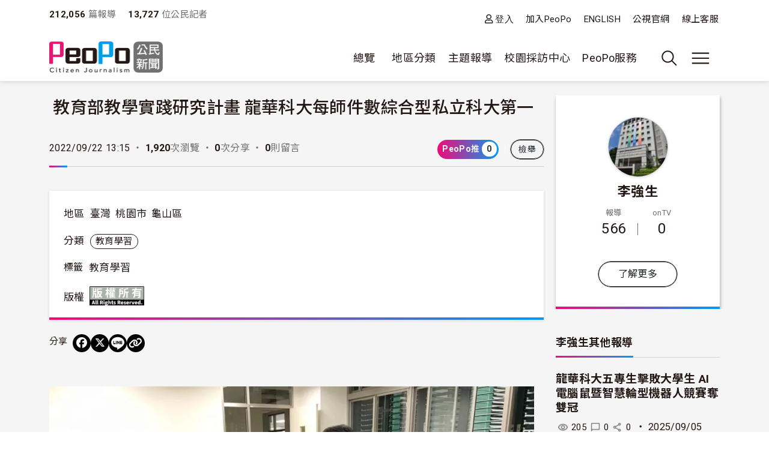

--- FILE ---
content_type: text/html; charset=UTF-8
request_url: https://www.peopo.org/news/600305
body_size: 88296
content:
<!DOCTYPE html>
<html lang="zh-hant" dir="ltr">
  <head>
    <meta charset="utf-8" />
<meta property="og:url" content="https://www.peopo.org/news/600305" />
<meta property="og:title" content="教育部教學實踐研究計畫  龍華科大每師件數綜合型私立科大第一" />
<meta property="og:type" content="article" />
<meta property="og:description" content=" 

為落實教學創新、強化學校培育人才任務，教育部自107年度起推動實施「大專校院教學實踐研究計畫」，龍華科技大學積極鼓勵教師申請教學實踐研究計畫，從107年度至111年度…" />
<meta property="og:image" content="https://www.peopo.org/files/public/styles/facebook_meta_image/public/images/27318/%E6%95%99%E9%83%A8%E6%95%99%E5%AD%B8%E5%AF%A6%E8%B8%90%E7%A0%94%E7%A9%B6%E8%A8%88%E7%95%AB%20%E9%BE%8D%E8%8F%AF%E7%A7%91%E5%A4%A7%E6%AF%8F%E5%B8%AB%E4%BB%B6%E6%95%B8%E7%B6%9C%E5%90%88%E5%9E%8B%E7%A7%81%E7%AB%8B%E7%A7%91%E5%A4%A7%E7%AC%AC%E4%B8%80-2.jpg?itok=__cPY9WZ" />
<meta property="og:image:width" content="600" />
<meta property="og:image:height" content="314" />
<meta name="Generator" content="Drupal 10 (https://www.drupal.org)" />
<meta name="MobileOptimized" content="width" />
<meta name="HandheldFriendly" content="true" />
<meta name="viewport" content="width=device-width, initial-scale=1, shrink-to-fit=no" />
<style>:root {
  --neticrm-color-crm-special-contribute-primary: #3f51b5;
  --neticrm-color-crm-special-contribute-info-link: #c4ccff;
}</style>
<meta http-equiv="x-ua-compatible" content="ie=edge" />
<link rel="icon" href="/files/public/favicon.png" type="image/png" />
<link rel="canonical" href="https://www.peopo.org/news/600305" />
<link rel="shortlink" href="https://www.peopo.org/node/600305" />

    <title>教育部教學實踐研究計畫  龍華科大每師件數綜合型私立科大第一 | PeoPo 公民新聞</title>
    <link rel="stylesheet" media="all" href="/modules/contrib/ajax_loader/css/throbber-general.css?t8y9vj" />
<link rel="stylesheet" media="all" href="/libraries/slick/slick/slick.css?t8y9vj" />
<link rel="stylesheet" media="all" href="/modules/contrib/slick/css/layout/slick.module.css?t8y9vj" />
<link rel="stylesheet" media="all" href="/core/assets/vendor/jquery.ui/themes/base/core.css?t8y9vj" />
<link rel="stylesheet" media="all" href="/core/assets/vendor/jquery.ui/themes/base/autocomplete.css?t8y9vj" />
<link rel="stylesheet" media="all" href="/core/assets/vendor/jquery.ui/themes/base/menu.css?t8y9vj" />
<link rel="stylesheet" media="all" href="/core/misc/components/progress.module.css?t8y9vj" />
<link rel="stylesheet" media="all" href="/core/misc/components/ajax-progress.module.css?t8y9vj" />
<link rel="stylesheet" media="all" href="/core/modules/system/css/components/align.module.css?t8y9vj" />
<link rel="stylesheet" media="all" href="/core/modules/system/css/components/fieldgroup.module.css?t8y9vj" />
<link rel="stylesheet" media="all" href="/core/modules/system/css/components/container-inline.module.css?t8y9vj" />
<link rel="stylesheet" media="all" href="/core/modules/system/css/components/clearfix.module.css?t8y9vj" />
<link rel="stylesheet" media="all" href="/core/modules/system/css/components/details.module.css?t8y9vj" />
<link rel="stylesheet" media="all" href="/core/modules/system/css/components/hidden.module.css?t8y9vj" />
<link rel="stylesheet" media="all" href="/core/modules/system/css/components/item-list.module.css?t8y9vj" />
<link rel="stylesheet" media="all" href="/core/modules/system/css/components/js.module.css?t8y9vj" />
<link rel="stylesheet" media="all" href="/core/modules/system/css/components/nowrap.module.css?t8y9vj" />
<link rel="stylesheet" media="all" href="/core/modules/system/css/components/position-container.module.css?t8y9vj" />
<link rel="stylesheet" media="all" href="/core/modules/system/css/components/reset-appearance.module.css?t8y9vj" />
<link rel="stylesheet" media="all" href="/core/modules/system/css/components/resize.module.css?t8y9vj" />
<link rel="stylesheet" media="all" href="/core/modules/system/css/components/system-status-counter.css?t8y9vj" />
<link rel="stylesheet" media="all" href="/core/modules/system/css/components/system-status-report-counters.css?t8y9vj" />
<link rel="stylesheet" media="all" href="/core/modules/system/css/components/system-status-report-general-info.css?t8y9vj" />
<link rel="stylesheet" media="all" href="/core/modules/system/css/components/tablesort.module.css?t8y9vj" />
<link rel="stylesheet" media="all" href="/core/misc/components/autocomplete-loading.module.css?t8y9vj" />
<link rel="stylesheet" media="all" href="/core/../themes/contrib/bootstrap_barrio/components/menu/menu.css?t8y9vj" />
<link rel="stylesheet" media="all" href="/core/modules/views/css/views.module.css?t8y9vj" />
<link rel="stylesheet" media="all" href="/modules/contrib/blazy/css/blazy.css?t8y9vj" />
<link rel="stylesheet" media="all" href="/modules/contrib/blazy/css/components/blazy.loading.css?t8y9vj" />
<link rel="stylesheet" media="all" href="/core/modules/filter/css/filter.caption.css?t8y9vj" />
<link rel="stylesheet" media="all" href="/core/modules/media/css/filter.caption.css?t8y9vj" />
<link rel="stylesheet" media="all" href="/modules/custom/peopo_video/assets/vendor/videojs/video-js.min.css?t8y9vj" />
<link rel="stylesheet" media="all" href="/modules/custom/peopo_video/css/peopo-video-formatter.css?t8y9vj" />
<link rel="stylesheet" media="all" href="/modules/contrib/netivism_share/css/netivism_share.css?t8y9vj" />
<link rel="stylesheet" media="all" href="/core/../themes/contrib/bootstrap_barrio/components/menu_main/menu_main.css?t8y9vj" />
<link rel="stylesheet" media="all" href="/core/../themes/contrib/bootstrap_barrio/components/menu_columns/menu_columns.css?t8y9vj" />
<link rel="stylesheet" media="all" href="/core/assets/vendor/jquery.ui/themes/base/theme.css?t8y9vj" />
<link rel="stylesheet" media="all" href="/libraries/slick/slick/slick-theme.css?t8y9vj" />
<link rel="stylesheet" media="all" href="/modules/contrib/ajax_loader/css/fading-circle.css?t8y9vj" />
<link rel="stylesheet" media="all" href="/modules/contrib/cacheflush/css/cacheflush.menu.css?t8y9vj" />
<link rel="stylesheet" media="all" href="/modules/custom/peopo_video/css/peopo-video-helper.css?t8y9vj" />
<link rel="stylesheet" media="all" href="/modules/contrib/extlink/css/extlink.css?t8y9vj" />
<link rel="stylesheet" media="all" href="/modules/contrib/slick/css/theme/slick.theme.css?t8y9vj" />
<link rel="stylesheet" media="all" href="/modules/contrib/slick/css/theme/slick.theme--default.css?t8y9vj" />
<link rel="stylesheet" media="all" href="/modules/contrib/flag/css/flag-link-ajax.css?t8y9vj" />
<link rel="stylesheet" media="all" href="/modules/contrib/netivism_share/assets/fontawesome/css/all.min.css?t8y9vj" />
<link rel="stylesheet" media="all" href="/modules/contrib/google_cse/css/google_cse.css?t8y9vj" />
<link rel="stylesheet" media="all" href="/modules/contrib/google_cse/css/no_watermark.css?t8y9vj" />
<link rel="stylesheet" media="all" href="/modules/contrib/better_exposed_filters/css/better_exposed_filters.css?t8y9vj" />
<link rel="stylesheet" media="all" href="/themes/contrib/bootstrap_barrio/css/components/variables.css?t8y9vj" />
<link rel="stylesheet" media="all" href="/themes/custom/theme_neticrm_base/libraries/bootstrap/dist/css/bootstrap.min.css?t8y9vj" />
<link rel="stylesheet" media="all" href="/themes/contrib/bootstrap_barrio/css/components/user.css?t8y9vj" />
<link rel="stylesheet" media="all" href="/themes/contrib/bootstrap_barrio/css/components/progress.css?t8y9vj" />
<link rel="stylesheet" media="all" href="/themes/contrib/bootstrap_barrio/css/components/affix.css?t8y9vj" />
<link rel="stylesheet" media="all" href="/themes/contrib/bootstrap_barrio/css/components/book.css?t8y9vj" />
<link rel="stylesheet" media="all" href="/themes/contrib/bootstrap_barrio/css/components/contextual.css?t8y9vj" />
<link rel="stylesheet" media="all" href="/themes/contrib/bootstrap_barrio/css/components/feed-icon.css?t8y9vj" />
<link rel="stylesheet" media="all" href="/themes/contrib/bootstrap_barrio/css/components/field.css?t8y9vj" />
<link rel="stylesheet" media="all" href="/themes/contrib/bootstrap_barrio/css/components/header.css?t8y9vj" />
<link rel="stylesheet" media="all" href="/themes/contrib/bootstrap_barrio/css/components/help.css?t8y9vj" />
<link rel="stylesheet" media="all" href="/themes/contrib/bootstrap_barrio/css/components/icons.css?t8y9vj" />
<link rel="stylesheet" media="all" href="/themes/contrib/bootstrap_barrio/css/components/image-button.css?t8y9vj" />
<link rel="stylesheet" media="all" href="/themes/contrib/bootstrap_barrio/css/components/item-list.css?t8y9vj" />
<link rel="stylesheet" media="all" href="/themes/contrib/bootstrap_barrio/css/components/list-group.css?t8y9vj" />
<link rel="stylesheet" media="all" href="/themes/contrib/bootstrap_barrio/css/components/media.css?t8y9vj" />
<link rel="stylesheet" media="all" href="/themes/contrib/bootstrap_barrio/css/components/page.css?t8y9vj" />
<link rel="stylesheet" media="all" href="/themes/contrib/bootstrap_barrio/css/components/search-form.css?t8y9vj" />
<link rel="stylesheet" media="all" href="/themes/contrib/bootstrap_barrio/css/components/shortcut.css?t8y9vj" />
<link rel="stylesheet" media="all" href="/themes/contrib/bootstrap_barrio/css/components/sidebar.css?t8y9vj" />
<link rel="stylesheet" media="all" href="/themes/contrib/bootstrap_barrio/css/components/site-footer.css?t8y9vj" />
<link rel="stylesheet" media="all" href="/themes/contrib/bootstrap_barrio/css/components/skip-link.css?t8y9vj" />
<link rel="stylesheet" media="all" href="/themes/contrib/bootstrap_barrio/css/components/table.css?t8y9vj" />
<link rel="stylesheet" media="all" href="/themes/contrib/bootstrap_barrio/css/components/tabledrag.css?t8y9vj" />
<link rel="stylesheet" media="all" href="/themes/contrib/bootstrap_barrio/css/components/tableselect.css?t8y9vj" />
<link rel="stylesheet" media="all" href="/themes/contrib/bootstrap_barrio/css/components/tablesort-indicator.css?t8y9vj" />
<link rel="stylesheet" media="all" href="/themes/contrib/bootstrap_barrio/css/components/ui.widget.css?t8y9vj" />
<link rel="stylesheet" media="all" href="/themes/contrib/bootstrap_barrio/css/components/tabs.css?t8y9vj" />
<link rel="stylesheet" media="all" href="/themes/contrib/bootstrap_barrio/css/components/toolbar.css?t8y9vj" />
<link rel="stylesheet" media="all" href="/themes/contrib/bootstrap_barrio/css/components/vertical-tabs.css?t8y9vj" />
<link rel="stylesheet" media="all" href="/themes/contrib/bootstrap_barrio/css/components/views.css?t8y9vj" />
<link rel="stylesheet" media="all" href="/themes/contrib/bootstrap_barrio/css/components/webform.css?t8y9vj" />
<link rel="stylesheet" media="all" href="/themes/contrib/bootstrap_barrio/css/components/ui-dialog.css?t8y9vj" />
<link rel="stylesheet" media="all" href="/themes/contrib/bootstrap_barrio/css/components/form.css?t8y9vj" />
<link rel="stylesheet" media="all" href="//use.fontawesome.com/releases/v5.13.0/css/all.css" />
<link rel="stylesheet" media="all" href="/themes/custom/theme_neticrm_base/css/override.css?t8y9vj" />
<link rel="stylesheet" media="all" href="/themes/custom/theme_neticrm_base/css/style.css?t8y9vj" />
<link rel="stylesheet" media="all" href="/themes/custom/peopo/css/custom.css?t8y9vj" />
<link rel="stylesheet" media="all" href="/themes/custom/peopo/css/custom_p.css?t8y9vj" />
<link rel="stylesheet" media="print" href="/themes/contrib/bootstrap_barrio/css/print.css?t8y9vj" />
<link rel="stylesheet" media="all" href="/files/public/css_editor/peopo.css?t8y9vj" />

    
    <!-- Google Tag Manager -->
    <script>(function(w,d,s,l,i){w[l]=w[l]||[];w[l].push({'gtm.start':
    new Date().getTime(),event:'gtm.js'});var f=d.getElementsByTagName(s)[0],
    j=d.createElement(s),dl=l!='dataLayer'?'&l='+l:'';j.async=true;j.src=
    'https://www.googletagmanager.com/gtm.js?id='+i+dl;f.parentNode.insertBefore(j,f);
    })(window,document,'script','dataLayer','GTM-NZ8FWX9');</script>
    <!-- End Google Tag Manager -->
  </head>
  <body class="peopo-video-helper layout-one-sidebar layout-sidebar-first page-node-600305 path-node node--type-post">
      <!-- Google Tag Manager (noscript) -->
    <noscript><iframe src="https://www.googletagmanager.com/ns.html?id=GTM-NZ8FWX9"
    height="0" width="0" style="display:none;visibility:hidden"></iframe></noscript>
    <!-- End Google Tag Manager (noscript) -->
    <a href="#main-content" class="visually-hidden-focusable">
      移至主內容
    </a>
    
      <div class="dialog-off-canvas-main-canvas" data-off-canvas-main-canvas>
    <div id="page-wrapper" class="page-wrapper">
  <div id="page" class="page">
    <header id="header" class="header" role="banner" aria-label="Site header">
      <div class="header-inner container">
                              <nav class="navbar" id="navbar-top">
            
                    <section class="d-flex justify-content-between region region-top-header">
    <div id="block-peopo-peopocustomheadercount" class="d-none d-lg-block block block-peopo-custom block-peopo-custom-header-count">
  <div class="block-inner">
    
        
          <div class="block-content content">
        <span class="fw-bold ">212,056</span><span class="text-grey"> 篇報導 </span><span class="fw-bold ms-3">13,727 </span><span class="text-grey"> 位公民記者</span> 
      </div>
      </div>
</div><nav role="navigation" aria-labelledby="block-peopo-dingbuxuandan-menu" id="block-peopo-dingbuxuandan" class="top-menu collapse collapse-show-md mt-2 block block-menu navigation menu--account">
            
  <h2 class="visually-hidden" id="block-peopo-dingbuxuandan-menu">頂部選單</h2>
  

        
              <ul class="clearfix nav flex-row" data-component-id="bootstrap_barrio:menu_columns">
                    <li class="nav-item">
                <a href="/user/login" class="far fa-user nav-link nav-link--user-login" data-drupal-link-system-path="user/login">登入</a>
              </li>
                <li class="nav-item">
                <a href="/user/register" class="nav-link nav-link--user-register" data-drupal-link-system-path="user/register">加入PeoPo</a>
              </li>
                <li class="nav-item">
                <a href="https://www.peopo.org/events/about/english/index.htm" class="nav-link nav-link-https--wwwpeopoorg-events-about-english-indexhtm">ENGLISH</a>
              </li>
                <li class="nav-item">
                <a href="https://www.pts.org.tw/" class="nav-link nav-link-https--wwwptsorgtw-">公視官網</a>
              </li>
                <li class="nav-item">
                <a href="/support" class="nav-link nav-link--support" data-drupal-link-system-path="node/794020">線上客服</a>
              </li>
        </ul>
  



  </nav>

  </section>



                        </nav>
                    <nav class="navbar navbar-expand-xl" id="navbar-main">
       
            <button class="d-md-none navbar-toggler navbar-toggler-right collapsed" type="button" data-bs-toggle="collapse" data-bs-target="#block-peopo-dingbuxuandan" aria-controls="block-peopo-dingbuxuandan" aria-expanded="false" aria-label="展開頂部選單">
              <span class="navbar-toggler-icon navbar-icon-user"></span>
            </button>
            
                                  <a id="site-logo" href="/" title="首頁" rel="home" class="site-logo navbar-brand">
      <img id="site-logo-img" src="/files/public/logo-peopo.png" alt="首頁" class="site-logo-img" />
    </a>
      

                              <button class="search-toggler navbar-toggler collapsed d-none d-lg-block" type="button" data-bs-toggle="collapse" data-bs-target="#FullMenu" aria-controls="FullMenu" aria-expanded="false"><span class="navbar-toggler-icon icon-search"></span></button>

                
                <button class="navbar-toggler navbar-toggler-left navbar-toggler-md-right collapsed" type="button" data-bs-toggle="collapse" data-bs-target="#FullMenu" aria-controls="FullMenu" aria-expanded="false" aria-label="展開主選單"><span class="navbar-toggler-icon"></span></button>
                <div class="collapse navbar-collapse justify-content-end" id="CollapsingNavbar">
                    <nav role="navigation" aria-labelledby="block-mainmenu-menu" id="block-mainmenu" class="block block-menu navigation menu--main">
            
  <h2 class="visually-hidden" id="block-mainmenu-menu">主導覽(展開)</h2>
  

        
              <ul class="clearfix nav navbar-nav" data-component-id="bootstrap_barrio:menu_main">
                    <li class="nav-item menu-item--expanded dropdown">
                          <a href="/list/post" class="nav-link dropdown-toggle nav-link--list-post" data-bs-toggle="dropdown" aria-expanded="false" aria-haspopup="true" data-drupal-link-system-path="list/post">總覽</a>
                        <ul class="dropdown-menu">
                    <li class="dropdown-item">
                          <a href="/list/post" class="nav-link--list-post" data-drupal-link-system-path="list/post">最新報導</a>
              </li>
                <li class="dropdown-item">
                          <a href="/list/post/hot-views/week" class="nav-link--list-post-hot-views-week" data-drupal-link-system-path="list/post/hot-views/week">最多瀏覽</a>
              </li>
                <li class="dropdown-item">
                          <a href="/list/post/hot-votes/week" class="nav-link--list-post-hot-votes-week" data-drupal-link-system-path="list/post/hot-votes/week">最多分享</a>
              </li>
                <li class="dropdown-item">
                          <a href="/list/post/ontv" class="nav-link--list-post-ontv" data-drupal-link-system-path="list/post/ontv">OnTV新聞</a>
              </li>
        </ul>
  
              </li>
                <li class="nav-item menu-item--expanded dropdown">
                          <span class="nav-link dropdown-toggle nav-link-" data-bs-toggle="dropdown" aria-expanded="false" aria-haspopup="true">地區分類</span>
                        <ul class="dropdown-menu">
                    <li class="dropdown-item">
                          <a href="https://www.peopo.org/topics/north" class="nav-link-https--wwwpeopoorg-topics-north">北部新聞</a>
              </li>
                <li class="dropdown-item">
                          <a href="https://www.peopo.org/topics/middle" class="nav-link-https--wwwpeopoorg-topics-middle"> 中部新聞</a>
              </li>
                <li class="dropdown-item">
                          <a href="https://www.peopo.org/topics/south" class="nav-link-https--wwwpeopoorg-topics-south"> 南部新聞</a>
              </li>
                <li class="dropdown-item">
                          <a href="https://www.peopo.org/topics/east" class="nav-link-https--wwwpeopoorg-topics-east"> 東部新聞</a>
              </li>
                <li class="dropdown-item">
                          <a href="https://www.peopo.org/topics/islands" class="nav-link-https--wwwpeopoorg-topics-islands">外島新聞</a>
              </li>
        </ul>
  
              </li>
                <li class="nav-topic nav-item menu-item--expanded dropdown">
                          <span class="nav-link dropdown-toggle nav-link-" data-bs-toggle="dropdown" aria-expanded="false" aria-haspopup="true">主題報導</span>
                        <ul class="dropdown-menu">
                    <li class="dropdown-item">
                          <a href="/topic/2" class="nav-link--topic-2" data-drupal-link-system-path="taxonomy/term/2">社會關懷</a>
              </li>
                <li class="dropdown-item">
                          <a href="/topic/3" class="nav-link--topic-3" data-drupal-link-system-path="taxonomy/term/3">生態環保</a>
              </li>
                <li class="dropdown-item">
                          <a href="/topic/4" class="nav-link--topic-4" data-drupal-link-system-path="taxonomy/term/4">文化古蹟</a>
              </li>
                <li class="dropdown-item">
                          <a href="/topic/5" class="nav-link--topic-5" data-drupal-link-system-path="taxonomy/term/5">社區改造</a>
              </li>
                <li class="dropdown-item">
                          <a href="/topic/6" class="nav-link--topic-6" data-drupal-link-system-path="taxonomy/term/6">教育學習</a>
              </li>
                <li class="dropdown-item">
                          <a href="/topic/7" class="nav-link--topic-7" data-drupal-link-system-path="taxonomy/term/7">農漁畜牧</a>
              </li>
                <li class="dropdown-item">
                          <a href="/topic/8" class="nav-link--topic-8" data-drupal-link-system-path="taxonomy/term/8">生活休閒</a>
              </li>
                <li class="dropdown-item">
                          <a href="/topic/9" class="nav-link--topic-9" data-drupal-link-system-path="taxonomy/term/9">媒體觀察</a>
              </li>
                <li class="dropdown-item">
                          <a href="/topic/10" class="nav-link--topic-10" data-drupal-link-system-path="taxonomy/term/10">運動科技</a>
              </li>
                <li class="dropdown-item">
                          <a href="/topic/11" class="nav-link--topic-11" data-drupal-link-system-path="taxonomy/term/11">政治經濟</a>
              </li>
        </ul>
  
              </li>
                <li class="nav-item">
                          <a href="https://www.peopo.org/topics/campus" class="nav-link nav-link-https--wwwpeopoorg-topics-campus">校園採訪中心</a>
              </li>
                <li class="nav-item menu-item--expanded dropdown">
                          <span class="nav-link dropdown-toggle nav-link-" data-bs-toggle="dropdown" aria-expanded="false" aria-haspopup="true">PeoPo服務</span>
                        <ul class="dropdown-menu">
                    <li class="dropdown-item">
                          <a href="https://www.peopo.org/events/2014Training/index.htm" class="nav-link-https--wwwpeopoorg-events-2014training-indexhtm">線上學堂</a>
              </li>
                <li class="dropdown-item">
                          <a href="/user/login" class="nav-link--user-login" data-drupal-link-system-path="user/login">登入</a>
              </li>
        </ul>
  
              </li>
        </ul>
  



  </nav>



              </div>
                           
                      </nav>
              </div>
      <div id="FullMenu" class="full-menu collapse">
          <div class="container">
            <div class="my-4">
              <div class="search-wrapper d-flex">
                <div class="search-type type-collapse">
                  <button class="btn active" data-target="#block-peopo-search">內文</button>
                  <button class="btn" data-target="#block-peopo-exposedformreporterspage-1">作者</button>
                  <button class="btn" data-target="#block-peopo-exposedformlist-pagepage-5">Tag</button>
                </div>
                
                                      <div class="navbar-form">
                        <section class="row region region-header-form">
    <div class="views-exposed-form bef-exposed-form block block-views block-views-exposed-filter-blocklist-page-page-5" data-drupal-selector="views-exposed-form-list-page-page-5" id="block-peopo-exposedformlist-pagepage-5">
  <div class="block-inner">
    
        
          <div class="block-content content">
        
<form action="/tag/all" method="get" id="views-exposed-form-list-page-page-5" accept-charset="UTF-8">
  





  <div class="form-item form-type-entity-autocomplete js-form-item js-form-type-entity-autocomplete js-form-item-field-tags-target-id form-item-field-tags-target-id mb-3">
          
                    <input data-drupal-selector="edit-field-tags-target-id" class="form-autocomplete form-control" data-autocomplete-path="/entity_reference_autocomplete/taxonomy_term/default/X33wRrSFQjN4PLh4YIdXJjcOVmVsM7dop7yRkmbCK_0" type="text" id="edit-field-tags-target-id" name="field_tags_target_id" value="" size="60" maxlength="128" placeholder="搜尋標籤" />

                      </div>
<div data-drupal-selector="edit-actions" class="form-actions js-form-wrapper form-wrapper mb-3" id="edit-actions"><input data-drupal-selector="edit-submit-list-page" type="submit" id="edit-submit-list-page" value="搜尋" class="button js-form-submit form-submit btn btn-primary form-control" />
</div>


</form>

      </div>
      </div>
</div><div class="views-exposed-form bef-exposed-form block block-views block-views-exposed-filter-blockreporters-page-1" data-drupal-selector="views-exposed-form-reporters-page-1" id="block-peopo-exposedformreporterspage-1">
  <div class="block-inner">
    
        
          <div class="block-content content">
        
<form action="/search/peopo" method="get" id="views-exposed-form-reporters-page-1" accept-charset="UTF-8">
  





  <div class="form-item form-type-entity-autocomplete js-form-item js-form-type-entity-autocomplete js-form-item-uid form-item-uid mb-3">
          
                    <input data-drupal-selector="edit-uid" class="form-autocomplete form-control" data-autocomplete-path="/entity_reference_autocomplete/user/default/QUpRu077q4qpDhLqKxrUhVIpSeao-ko3Q-bvTbBmAss" type="text" id="edit-uid" name="uid" value="" size="60" maxlength="128" placeholder="輸入作者名稱" />

                      </div>
<div data-drupal-selector="edit-actions" class="form-actions js-form-wrapper form-wrapper mb-3" id="edit-actions--2"><input data-drupal-selector="edit-submit-reporters" type="submit" id="edit-submit-reporters" value="搜尋" class="button js-form-submit form-submit btn btn-primary form-control" />
</div>


</form>

      </div>
      </div>
</div><div class="search-block-form google-cse block block-search block-search-form-block" data-drupal-selector="search-block-form" id="block-peopo-search" role="search">
  
    
    <div class="content container-inline">
        <div class="content container-inline">
      <form action="/search/cse" method="get" id="search-block-form" accept-charset="UTF-8" class="search-form search-block-form form-row">
  




        
  <div class="form-item form-type-search js-form-item js-form-type-search js-form-item-keys form-item-keys form-no-label mb-3">
          <label for="edit-keys" class="visually-hidden">搜尋</label>
                    <input title="輸入您想要搜尋的關鍵字。" data-drupal-selector="edit-keys" type="search" id="edit-keys" name="keys" value="" size="40" maxlength="128" class="form-search form-control" />

                      </div>
<div data-drupal-selector="edit-actions" class="form-actions js-form-wrapper form-wrapper mb-3" id="edit-actions"><input data-drupal-selector="edit-submit" type="submit" id="edit-submit" value="搜尋" class="button js-form-submit form-submit btn btn-primary form-control" />
</div>

</form>

    </div>
  
  </div>
</div>

  </section>

                    </div>
                  
              </div>
            </div>
              <section class="row region region-secondary-menu">
    <nav role="navigation" aria-labelledby="block-peopo-main-menu-menu" id="block-peopo-main-menu" class="expanded-menu block block-menu navigation menu--main">
            
  <h2 class="visually-hidden" id="block-peopo-main-menu-menu">主導覽</h2>
  

        
              <ul class="clearfix nav navbar-nav" data-component-id="bootstrap_barrio:menu_main">
                    <li class="nav-item menu-item--expanded dropdown">
                          <a href="/list/post" class="nav-link dropdown-toggle nav-link--list-post" data-bs-toggle="dropdown" aria-expanded="false" aria-haspopup="true" data-drupal-link-system-path="list/post">總覽</a>
                        <ul class="dropdown-menu">
                    <li class="dropdown-item">
                          <a href="/list/post" class="nav-link--list-post" data-drupal-link-system-path="list/post">最新報導</a>
              </li>
                <li class="dropdown-item">
                          <a href="/list/post/hot-views/week" class="nav-link--list-post-hot-views-week" data-drupal-link-system-path="list/post/hot-views/week">最多瀏覽</a>
              </li>
                <li class="dropdown-item">
                          <a href="/list/post/hot-votes/week" class="nav-link--list-post-hot-votes-week" data-drupal-link-system-path="list/post/hot-votes/week">最多分享</a>
              </li>
                <li class="dropdown-item">
                          <a href="/list/post/ontv" class="nav-link--list-post-ontv" data-drupal-link-system-path="list/post/ontv">OnTV新聞</a>
              </li>
        </ul>
  
              </li>
                <li class="nav-item menu-item--expanded dropdown">
                          <span class="nav-link dropdown-toggle nav-link-" data-bs-toggle="dropdown" aria-expanded="false" aria-haspopup="true">地區分類</span>
                        <ul class="dropdown-menu">
                    <li class="dropdown-item">
                          <a href="https://www.peopo.org/topics/north" class="nav-link-https--wwwpeopoorg-topics-north">北部新聞</a>
              </li>
                <li class="dropdown-item">
                          <a href="https://www.peopo.org/topics/middle" class="nav-link-https--wwwpeopoorg-topics-middle"> 中部新聞</a>
              </li>
                <li class="dropdown-item">
                          <a href="https://www.peopo.org/topics/south" class="nav-link-https--wwwpeopoorg-topics-south"> 南部新聞</a>
              </li>
                <li class="dropdown-item">
                          <a href="https://www.peopo.org/topics/east" class="nav-link-https--wwwpeopoorg-topics-east"> 東部新聞</a>
              </li>
                <li class="dropdown-item">
                          <a href="https://www.peopo.org/topics/islands" class="nav-link-https--wwwpeopoorg-topics-islands">外島新聞</a>
              </li>
        </ul>
  
              </li>
                <li class="nav-topic nav-item menu-item--expanded dropdown">
                          <span class="nav-link dropdown-toggle nav-link-" data-bs-toggle="dropdown" aria-expanded="false" aria-haspopup="true">主題報導</span>
                        <ul class="dropdown-menu">
                    <li class="dropdown-item">
                          <a href="/topic/2" class="nav-link--topic-2" data-drupal-link-system-path="taxonomy/term/2">社會關懷</a>
              </li>
                <li class="dropdown-item">
                          <a href="/topic/3" class="nav-link--topic-3" data-drupal-link-system-path="taxonomy/term/3">生態環保</a>
              </li>
                <li class="dropdown-item">
                          <a href="/topic/4" class="nav-link--topic-4" data-drupal-link-system-path="taxonomy/term/4">文化古蹟</a>
              </li>
                <li class="dropdown-item">
                          <a href="/topic/5" class="nav-link--topic-5" data-drupal-link-system-path="taxonomy/term/5">社區改造</a>
              </li>
                <li class="dropdown-item">
                          <a href="/topic/6" class="nav-link--topic-6" data-drupal-link-system-path="taxonomy/term/6">教育學習</a>
              </li>
                <li class="dropdown-item">
                          <a href="/topic/7" class="nav-link--topic-7" data-drupal-link-system-path="taxonomy/term/7">農漁畜牧</a>
              </li>
                <li class="dropdown-item">
                          <a href="/topic/8" class="nav-link--topic-8" data-drupal-link-system-path="taxonomy/term/8">生活休閒</a>
              </li>
                <li class="dropdown-item">
                          <a href="/topic/9" class="nav-link--topic-9" data-drupal-link-system-path="taxonomy/term/9">媒體觀察</a>
              </li>
                <li class="dropdown-item">
                          <a href="/topic/10" class="nav-link--topic-10" data-drupal-link-system-path="taxonomy/term/10">運動科技</a>
              </li>
                <li class="dropdown-item">
                          <a href="/topic/11" class="nav-link--topic-11" data-drupal-link-system-path="taxonomy/term/11">政治經濟</a>
              </li>
        </ul>
  
              </li>
                <li class="nav-item">
                          <a href="https://www.peopo.org/topics/campus" class="nav-link nav-link-https--wwwpeopoorg-topics-campus">校園採訪中心</a>
              </li>
                <li class="nav-item menu-item--expanded dropdown">
                          <span class="nav-link dropdown-toggle nav-link-" data-bs-toggle="dropdown" aria-expanded="false" aria-haspopup="true">PeoPo服務</span>
                        <ul class="dropdown-menu">
                    <li class="dropdown-item">
                          <a href="https://www.peopo.org/events/2014Training/index.htm" class="nav-link-https--wwwpeopoorg-events-2014training-indexhtm">線上學堂</a>
              </li>
                <li class="dropdown-item">
                          <a href="/user/login" class="nav-link--user-login" data-drupal-link-system-path="user/login">登入</a>
              </li>
        </ul>
  
              </li>
        </ul>
  



  </nav>

  </section>

            <div class="text-center pb-4">
              <button data-bs-target="#FullMenu" aria-controls="FullMenu" class="btn mb-3 close-menu" aria-label="Close" data-bs-toggle="collapse">關閉選單</button>
            </div>
          </div>
      </div>
    </header>
    <div class="content-wrapper">
          <div id="highlighted" class="highlighted-wrapper">
        <aside class="highlighted-inner container section clearfix" role="complementary">
          <section class="highlighted row">
            <div data-drupal-messages-fallback class="hidden"></div>


          </section>
        </aside>
      </div>
        
    
    <div id="main-wrapper" class="layout-main-wrapper clearfix">
              <div id="main" class="main container">
                    <div class="row row-offcanvas row-offcanvas-left clearfix">
              <main class="main-content col order-first" id="content" role="main">
                <section class="content-inner section">
                  <a id="main-content" tabindex="-1"></a>
                    <div id="block-peopo-content" class="block block-system block-system-main-block">
  <div class="block-inner">
    
        
          <div class="block-content content">
        
<article class="node node--type-post node--promoted node--view-mode-full clearfix">
  <header>
    <h1 class="title">
  <div class="views-element-container"><div class="ontv view view-node-field view-id-node_field view-display-id-block_4 js-view-dom-id-4ca17a04a0c9a5809d61de1ef25229d6fc60bd4112c45dc87c4638b858d86f1f">
<div class="view-inner">
  
    
      
  
          </div>
</div>
</div>

  <span class="field field--name-title field--type-string field--label-hidden">教育部教學實踐研究計畫  龍華科大每師件數綜合型私立科大第一</span>

  </h1>
      
        
          <div class="node__meta d-md-flex">
                                <span class="me-1">2022/09/22 13:15</span>
                <div class="views-element-container"><div class="node-count-wrapper view view-node-field view-id-node_field view-display-id-block_2 js-view-dom-id-cc8bc0274d88aa6be984153ff7a8b19e3ed4b5b0624c8a0c1f483f9d5ea3c6b4">
<div class="view-inner">
  
    
      
      <div class="view-content row">
          <div class="mb-2 mb-sm-0 entity-row views-row">
    <div class="entity-row-inner views-row-inner">
    <span class="text-grey d-none d-sm-inline"> ・ </span><span class="fw-bold">1,920</span><span class="text-grey">次瀏覽 ・ </span><span class="fw-bold">0</span><span class="text-grey">次分享 ・ </span><span class="fw-bold">0</span><span class="text-grey">則留言</span>
    </div>
  </div>

    </div>
  
          </div>
</div>
</div>

       <div class="flag-wrapper d-flex">
        <div class="vote-flag">
                    <span class="flag">PeoPo推 <span class="flag-count">0</span></span>
                  </div>

        <a href="/form/accuse?nid=600305" class="btn light-btn btn-xs">檢舉</a>

       </div>
        
      </div>
      </header>
  <div class="node-pre-content">
  
  <div class="field field--name-field-area-term field--type-entity-reference field--label-inline">
    <div class="field__label">地區</div>
          <div class='field__items'>
              <div class="field__item"><a href="/topic/81" hreflang="zh-hant">臺灣</a></div>
          <div class="field__item"><a href="/topic/113-0" hreflang="zh-hant">桃園市</a></div>
          <div class="field__item"><a href="/topic/211" hreflang="zh-hant">龜山區</a></div>
              </div>
      </div>

  
  <div class="field field--name-field-peopo-term field--type-entity-reference field--label-inline_overridden">
    <div class="field__label">分類</div>
          <div class='field__items'>
              <div class="field__item"><a href="/topic/6" hreflang="zh-hant">教育學習</a></div>
              </div>
      </div>

  
  <div class="field field--name-field-tags field--type-entity-reference field--label-inline">
    <div class="field__label">標籤</div>
          <div class='field__items'>
              <div class="field__item"><a href="/taxonomy/term/548" hreflang="zh-hant">教育學習</a></div>
              </div>
      </div>

  <div class="views-element-container"><div class="view view-node-field view-id-node_field view-display-id-block_1 js-view-dom-id-ddfa1443852b4e243d72684e53e59013947d5a56b31df748300defc8c7058375">
<div class="view-inner">
  
    
      
      <div class="view-content row">
          <div class="mb-2 mb-sm-0 entity-row views-row">
    <div class="entity-row-inner views-row-inner">
    <span class="field__label">版權</span><span class="license-logo"><a href="#">版權所有 All rights reserved.</a></span>
    </div>
  </div>

    </div>
  
          </div>
</div>
</div>


  </div>
  <div class="block block-netivism-share block-netivism-share-block">
  <div class="block-inner">
    
        
          <div class="block-content content">
        <div class="netivism-share-container">
  <span class="field-label text-sm me-2">分享</span>
  <ul class="netivism-share-list">
          <li class="netivism-share-item nsi-facebook">
        <button type="button" data-social-media="facebook" class="netivism-share-btn nsl-facebook" aria-label="分享到 Facebook">
          <i aria-hidden="true" class="netivism-share-icon fa-brands fa-facebook" title="分享到 Facebook"></i>
        </button>
      </li>
          <li class="netivism-share-item nsi-x-twitter">
        <button type="button" data-social-media="x_twitter" class="netivism-share-btn nsl-x-twitter" aria-label="Share on X (Twitter)">
          <i aria-hidden="true" class="netivism-share-icon fa-brands fa-x-twitter" title="Share on X (Twitter)"></i>
        </button>
      </li>
          <li class="netivism-share-item nsi-line">
        <button type="button" data-social-media="line" class="netivism-share-btn nsl-line" aria-label="Share on LINE">
          <i aria-hidden="true" class="netivism-share-icon fa-brands fa-line" title="Share on LINE"></i>
        </button>
      </li>
          <li class="netivism-share-item nsi-webpage-link">
        <button type="button" data-social-media="webpage_link" class="netivism-share-btn nsl-webpage-link" aria-label="Copy Web Page URL">
          <i aria-hidden="true" class="netivism-share-icon fa-solid fa-link" title="Copy Web Page URL"></i>
        </button>
      </li>
      </ul>
</div>


      </div>
      </div>
</div>


  <div class="node__content clearfix">
    
            <div class="clearfix text-formatted field field--name-body field--type-text-with-summary field--label-hidden field__item"><p><div>
  
  
  <div class="field field--name-field-media-image field--type-image field--label-visually_hidden">
    <div class="field__label visually-hidden">照片</div>
          <div class="field__items">
              <div class="field__item">  <img loading="lazy" src="/files/public/styles/wide/public/images/27318/%E6%95%99%E9%83%A8%E6%95%99%E5%AD%B8%E5%AF%A6%E8%B8%90%E7%A0%94%E7%A9%B6%E8%A8%88%E7%95%AB%20%E9%BE%8D%E8%8F%AF%E7%A7%91%E5%A4%A7%E6%AF%8F%E5%B8%AB%E4%BB%B6%E6%95%B8%E7%B6%9C%E5%90%88%E5%9E%8B%E7%A7%81%E7%AB%8B%E7%A7%91%E5%A4%A7%E7%AC%AC%E4%B8%80-2.jpg.webp?itok=SMIL8IsB" alt class="image-style-wide">


</div>
              </div>
      </div>

</div>
</p>
<p>為落實教學創新、強化學校培育人才任務，教育部自107年度起推動實施「大專校院教學實踐研究計畫」，龍華科技大學積極鼓勵教師申請教學實踐研究計畫，從107年度至111年度，獲教育部補助共計88件，平均每師獲得補助件數為全國私立科大第二、全國綜合型私立科大第一，顯見該校在教學、研究及實作技能上相輔相成，質量均優，整體表現非常優異。<br>
	&nbsp;&nbsp;&nbsp;<br>
	教育部推動「教學實踐研究計畫」，是以經費直接補助個別教師進行課程教學研究，協助教師透過適當的研究方法及評量工具進行檢證，落實大學教學創新暨強化學校培育人才目標。<br>
	&nbsp;&nbsp;&nbsp;<br>
	龍華科大校長葛自祥表示，為使人才培育符合產業需求，學校除積極推動教師赴公、民營機構研習服務，強化教師與產業緊密鏈結外，更鼓勵教師申請教學實踐研究計畫，並陸續推行多項教學創新措施，例如特色教學教法、情境式教材製作、翻轉教室教學教法，以及推動科技融入教學等，強化教師教學知能，以激發學生學習動機，提升學生的學習成效。<br>
	&nbsp;&nbsp;&nbsp;<br>
	葛校長指出，龍華科大執行高教深耕計畫，在教學創新面向之策略及作為方面，包含建置無邊界校園環境，營造處處皆教室，時時可學習之雲端校園、開設專題導向跨領域學程專班，培養跨領域人才、推動創新創意創業（三創）教育，提升學生創意創業能力、強化學生專業職能認證，提升就業競爭力，以及強化教師教學實踐研究，提升創新教學能力。而在多項全校性計畫積極落實推動下，在教學創新及品保機制上，已奠定良好基礎，學生的學習表現已有顯著成效。</p>
<p><div>
  
  
  <div class="field field--name-field-media-image field--type-image field--label-visually_hidden">
    <div class="field__label visually-hidden">照片</div>
          <div class="field__items">
              <div class="field__item">  <img loading="lazy" src="/files/public/styles/wide/public/images/27318/%E6%95%99%E9%83%A8%E6%95%99%E5%AD%B8%E5%AF%A6%E8%B8%90%E7%A0%94%E7%A9%B6%E8%A8%88%E7%95%AB%20%E9%BE%8D%E8%8F%AF%E7%A7%91%E5%A4%A7%E6%AF%8F%E5%B8%AB%E4%BB%B6%E6%95%B8%E7%B6%9C%E5%90%88%E5%9E%8B%E7%A7%81%E7%AB%8B%E7%A7%91%E5%A4%A7%E7%AC%AC%E4%B8%80-3.jpg.webp?itok=8T4nqaE0" alt class="image-style-wide">


</div>
              </div>
      </div>

</div>
</p><p>
	&nbsp;&nbsp;&nbsp;<br>
	龍華科大自107年度起推動教學實踐研究計畫成果輝煌，連年締造佳績。因此，學校在教師多元升等制度中，已有多位教師以教學實務成果升等，106至110學年度，教師以教學實務成果升等，已占所有升等教師的36%，績效優異。<br>
	&nbsp;&nbsp;&nbsp;<br>
	其中，資訊網路工程系陳永輝教授已連續三年獲選教學實踐計畫，他以創客（Arduino）模組程式設計，訓練非資訊相關科系學生學習程式設計，並鼓勵學生參與APP程式設計實作競賽，激發他們跨領域與創新創意思維能力，提高學習興趣，進而提升學習成效。<br>
	&nbsp;&nbsp;&nbsp;<br>
	同樣連三年獲得教學實踐計畫的觀光休閒系趙茂林助理教授，則是藉由程式設計概論課程的實踐，除了讓學生能透過課程，掌握住APP製作操作要點外，更重要的是將以「人」為核心的設計思考理念，帶入他們的實作當中。</p>
<p><div>
  
  
  <div class="field field--name-field-media-image field--type-image field--label-visually_hidden">
    <div class="field__label visually-hidden">照片</div>
          <div class="field__items">
              <div class="field__item">  <img loading="lazy" src="/files/public/styles/wide/public/images/27318/%E6%95%99%E9%83%A8%E6%95%99%E5%AD%B8%E5%AF%A6%E8%B8%90%E7%A0%94%E7%A9%B6%E8%A8%88%E7%95%AB%20%E9%BE%8D%E8%8F%AF%E7%A7%91%E5%A4%A7%E6%AF%8F%E5%B8%AB%E4%BB%B6%E6%95%B8%E7%B6%9C%E5%90%88%E5%9E%8B%E7%A7%81%E7%AB%8B%E7%A7%91%E5%A4%A7%E7%AC%AC%E4%B8%80-1.jpg.webp?itok=ew4G0ie_" alt class="image-style-wide">


</div>
              </div>
      </div>

</div>
</p><p>
	&nbsp;&nbsp;&nbsp;<br>
	趙茂林說，教學實施以來，學生除了能說明自身所設計APP的特色及功能，也能認識到所開發APP的不足，但仍嘗試構思並提供APP功能加強版更加全面的規劃。相對地，也實現了教師欲透過課程，帶領學生「將人的需要轉換成一個個完善出實際成（商）品的故事，讓同學在『有感』後，再著手進行開發APP程式」的願望。<br>
	&nbsp;&nbsp;&nbsp;<br>
	四次獲選教學實踐計畫的觀休系鍾涓涓副教授則認為，平日在教學中常感受到，除教學本身外，尚有許多主客觀因素會影響教學成效，例如學生學習動機低落，未能真正理解學習樂趣與就讀大學的意義為何？這也是許多老師共同的感慨。而她藉由教育部教學實踐計畫，讓教師得以改善教學現場解決問題，提升學生學習動機，對於課程理論與實務應用方式，以及改善教學品質都有大幅度提升，學生滿意度提高了不少。她在計畫中並鼓勵學生踴躍參加競賽，不僅獲得廣泛迴響，而學生參賽獲得佳績，更是對教學成果最好的肯定。</p>
</div>
      
  </div>
  </article>
<div class="views-element-container"><div class="mt-4 mb-3 view view-list-page view-id-list_page view-display-id-block_1 js-view-dom-id-baf2a84b098378d2c3365b484c528da6b5238f09e58b88679456186608a87010">
<div class="view-inner">
  
    
      <div class="view-header">
      <hr />
<h2 class="block-title mt-4">你可能也會喜歡</h2>
    </div>
      
      <div class="view-content row">
          <div class="col-md-4 col-sm-6 col-12 mt-2 entity-row views-row">
    <div class="entity-row-inner views-row-inner">
    <div class="views-field views-field-field-img-status"><div class="field-content">
  <a href="/news/454104"><img class="image-style-list" loading="lazy" src="/files/public/styles/list/public/video/img2/1318173/thumbnail-1318173_0001.jpg?itok=FHaZNTvm" width="430" height="240" alt="" />

</a>
 </div></div><div class="views-field views-field-title"><span class="field-content"><div class="d-flex">
    <div class="avatar">
          <a href="/yiming"><img loading="lazy" src="/files/public/styles/avatar_medium/public/pictures/picture-22703-1543890717.jpg?itok=4nEqXEk4" width="48" height="48" alt="" class="image-style-avatar-medium" />

</a>

    </div>
    <div>
        <h3><a href="/news/454104" hreflang="zh-hant">(一路郵您) 愛心活動</a> </h3>
        <span class="username text-small"><a title="檢視使用者資訊。" href="/yiming" class="username">李李</a> </span>
        <div class="text-grey text-small"><time datetime="2020-04-30T20:16:21+08:00" title="星期四, 四月 30, 2020 - 20:16" class="datetime">2020/04/30 20:16</time>
</div>
               <span class="views-field-totalcount">2,067</span>
        <span class="views-field-comment-count">0</span>
        <span class="views-field-total-virality">4</span>
    </div>
</div>
</span></div>
    </div>
  </div>
    <div class="col-md-4 col-sm-6 col-12 mt-2 entity-row views-row">
    <div class="entity-row-inner views-row-inner">
    <div class="views-field views-field-field-img-status"><div class="field-content">
  <a href="/news/429817"><img class="image-style-list" loading="lazy" src="/files/public/styles/list/public/video/img2/1224793/thumbnail-1224793_0001.jpg?itok=Zi-6c771" width="430" height="240" alt="" />

</a>
 </div></div><div class="views-field views-field-title"><span class="field-content"><div class="d-flex">
    <div class="avatar">
          <a href="/bbuaaa"><img loading="lazy" src="/files/public/styles/avatar_medium/public/pictures/picture-1489-1655621965.jpg?itok=0uXOylgZ" width="48" height="48" class="image-style-avatar-medium" />

</a>

    </div>
    <div>
        <h3><a href="/news/429817" hreflang="zh-hant">南港社區大推動小田園教育體驗活動</a> </h3>
        <span class="username text-small"><a title="檢視使用者資訊。" href="/bbuaaa" class="username">卿卿</a> </span>
        <div class="text-grey text-small"><time datetime="2019-11-05T14:26:14+08:00" title="星期二, 十一月 5, 2019 - 14:26" class="datetime">2019/11/05 14:26</time>
</div>
               <span class="views-field-totalcount">2,576</span>
        <span class="views-field-comment-count">0</span>
        <span class="views-field-total-virality">2</span>
    </div>
</div>
</span></div>
    </div>
  </div>
    <div class="col-md-4 col-sm-6 col-12 mt-2 entity-row views-row">
    <div class="entity-row-inner views-row-inner">
    <div class="views-field views-field-field-img-status"><div class="field-content"><span class="video-duration">▶︎ 02:12</span>
  <a href="/news/834181"><img class="image-style-list" loading="lazy" src="/files/public/styles/list/public/video/thumbnail/u22703/thumbnail_3183751_3.jpg?itok=OkPpPu27" width="430" height="240" alt="" />

</a>
 </div></div><div class="views-field views-field-title"><span class="field-content"><div class="d-flex">
    <div class="avatar">
          <a href="/yiming"><img loading="lazy" src="/files/public/styles/avatar_medium/public/pictures/picture-22703-1543890717.jpg?itok=4nEqXEk4" width="48" height="48" alt="" class="image-style-avatar-medium" />

</a>

    </div>
    <div>
        <h3><a href="/news/834181" hreflang="zh-hant">冬日田園勝景 葉老師邀友共享油菜花香</a> </h3>
        <span class="username text-small"><a title="檢視使用者資訊。" href="/yiming" class="username">李李</a> </span>
        <div class="text-grey text-small"><time datetime="2026-01-09T18:15:00+08:00" title="星期五, 一月 9, 2026 - 18:15" class="datetime">2026/01/09 18:15</time>
</div>
               <span class="views-field-totalcount">99</span>
        <span class="views-field-comment-count">0</span>
        <span class="views-field-total-virality">0</span>
    </div>
</div>
</span></div>
    </div>
  </div>

    </div>
  
          </div>
</div>
</div>


<div class="commentTab-wrapper d-flex justify-content-between mb-4">
  <ul class="nav nav-tabs" id="commentTab" role="tablist">
    <li class="nav-item" role="presentation">
      <button class="nav-link active" id="fb-comment-tab" data-bs-toggle="tab" data-bs-target="#fb-comment-pane" type="button" role="tab" aria-controls="fb-comment-pane" aria-selected="false">Facebook<span class="d-none d-sm-inline">留言</span></button>
    </li>
    <li class="nav-item" role="presentation">
      <button class="nav-link " id="comment-tab" data-bs-toggle="tab" data-bs-target="#comment-pane" type="button" role="tab" aria-controls="comment-pane" aria-selected="true">PeoPo<span class="d-none d-sm-inline">討論區</span></button>
    </li>

  </ul>
  <div class="post-rules d-flex align-items-center fs-6"><span class="d-none d-sm-inline">發言應遵守</span><a href="#comment-rule" data-bs-toggle="collapse" role="button">發言規則</a></div>
  <div id="comment-rule" class="collapse">
  <button class="navbar-toggler navbar-toggler-right" type="button" data-bs-toggle="collapse" data-bs-target="#comment-rule" aria-controls="comment-rule" aria-expanded="true" aria-label="Toggle navigation"><span class="navbar-toggler-icon"></span></button>
  <p>回應文章建議規則：</p>
    <ul>
      <li>文章屬於開放討論空間，回應文章的議題與內容不代表本站的立場</li>
      <li>於明知不實或過度謾罵之言論，本站及文章撰寫者保留刪除權</li>
      <li>請勿留下身份證字號、住址等個人隱私資料，以免遭人盜用，本站不負管理之責</li>
      <li>回應禁止使用HTML語法</li>
    </ul>
  </div>
</div>
<div class="tab-content" id="commentTabContent">


  <div class="tab-pane fade show active" id="fb-comment-pane" role="tabpanel" aria-labelledby="fb-comment-tab" tabindex="0">
      <div id="fb-root"></div>
      <script async defer crossorigin="anonymous" src="https://connect.facebook.net/zh_TW/sdk.js#xfbml=1&version=v21.0&appId=372645996144604"></script>
      <div class="fb-comments" data-href="https://www.peopo.org/news/600305" data-width="100%" data-numposts="5"></div>
  </div>
  <div class="tab-pane fade" id="comment-pane" role="tabpanel" aria-labelledby="comment-tab" tabindex="0">
    <p class="my-3 text-center">公民記者留言請先<a href="/user/login" class="link-blue">登入</a></p>
    <section class="field field--name-comment-node-post field--type-comment field--label-hidden comment-wrapper">
  
  

</section>

  </div>

</div>
<div class="mt-3 d-flex justify-content-center mb-4">

  <a href="/list/post" class="btn btn-solid btn-large">返回列表頁</a>
</div>

      </div>
      </div>
</div>

                </section>
              </main>
                          <div class="sidebar_first sidebar col-md-3" id="sidebar_first">
                <aside class="sidebar_first-inner section" role="complementary">
                    <div class="views-element-container block block-views block-views-blocknode-field-block-3" id="block-views-block-node-field-block-3">
  <div class="block-inner">
    
        
          <div class="block-content content">
        <div><div class="user-cards mb-4 view view-node-field view-id-node_field view-display-id-block_3 js-view-dom-id-77854e124956602710167a6eb7449c279282fa0c4b455a1addb416fa63ab7d0e">
<div class="view-inner">
  
    
      
      <div class="view-content row">
          <div class="col-12 entity-row views-row">
    <div class="entity-row-inner views-row-inner">
    <div class="views-field views-field-user-picture"><div class="field-content avatar">  <a href="/lcs222"><img loading="lazy" src="/files/public/styles/thumbnail_retina/public/pictures/picture-27318-1602120800.jpg?itok=NOAr6UiE" width="100" height="100" class="image-style-thumbnail-retina" />

</a>
</div></div><h3><a title="檢視使用者資訊。" href="/lcs222" class="username">李強生</a></h3><div class="amount-wrapper"><div class="d-inline-block view view-peopo-user view-id-peopo_user view-display-id-block_1 js-view-dom-id-d25c0a0279d7dbbe29e2d0a237346ce579e28511ee7e646a839aa2ef1600bd08">
<div class="view-inner">
  
    
      <div class="view-header">
      <span class="text-xs text-grey">報導</span>
<div class="fs-4">566</div>
    </div>
      
      <div class="view-content row">
      
    </div>
  
          </div>
</div>
<div class="d-inline-block view view-peopo-user view-id-peopo_user view-display-id-block_2 js-view-dom-id-d1d6fc03a98fdf219d59f7816c69d76acb231dac362c9c98f394fb8e16942f28">
<div class="view-inner">
  
    
      <div class="view-header">
      <span class="text-xs text-grey">onTV</span>
<div class="fs-4">0</div>
    </div>
      
      <div class="view-content row">
      
    </div>
  
          </div>
</div>
</div>
<div class="d-flex justify-content-around mt-4 w-100"><a href="/user/27318" class="btn light-btn">了解更多</a></div>
    </div>
  </div>

    </div>
  
          </div>
</div>
</div>

      </div>
      </div>
</div><div class="views-element-container block block-views block-views-blocknews-title-list-block-6" id="block-views-block-news-title-list-block-6">
  <div class="block-inner">
    
          <h2 class="block-title"><span><a title="檢視使用者資訊。" href="/lcs222" class="username">李強生</a>其他報導</span></h2>
        
          <div class="block-content content">
        <div><div class="node-title-block view view-news-title-list view-id-news_title_list view-display-id-block_6 js-view-dom-id-04fb738d06ab9ab088dd782bfc10fbf9ac71b42d3f97801c3e97928dbc7553c7">
<div class="view-inner">
  
    
      
      <div class="view-content row">
          <div class="col-12 entity-row views-row">
    <div class="entity-row-inner views-row-inner">
    <div class="views-field views-field-title"><div class="field-content mb-2"><a href="/news/819896" hreflang="zh-hant">龍華科大五專生擊敗大學生 AI電腦鼠暨智慧輪型機器人競賽奪雙冠</a></div></div><span class="views-field views-field-totalcount"><span class="field-content">205</span></span><span class="views-field views-field-comment-count"><span class="field-content">0</span></span><span class="views-field views-field-total-virality"><span class="field-content">0</span></span><span class="views-field views-field-created"><span class="field-content"><span class="texy-grey"> ・ <time datetime="2025-09-05T10:57:49+08:00" title="星期五, 九月 5, 2025 - 10:57" class="datetime">2025/09/05</time>
 </span></span></span>
    </div>
  </div>
    <div class="col-12 entity-row views-row">
    <div class="entity-row-inner views-row-inner">
    <div class="views-field views-field-title"><div class="field-content mb-2"><a href="/news/819483" hreflang="zh-hant">龍華師生參訪竹監、空軍基地 體認毒品危害與全民國防重要性</a></div></div><span class="views-field views-field-totalcount"><span class="field-content">63</span></span><span class="views-field views-field-comment-count"><span class="field-content">0</span></span><span class="views-field views-field-total-virality"><span class="field-content">0</span></span><span class="views-field views-field-created"><span class="field-content"><span class="texy-grey"> ・ <time datetime="2025-09-01T07:07:14+08:00" title="星期一, 九月 1, 2025 - 07:07" class="datetime">2025/09/01</time>
 </span></span></span>
    </div>
  </div>
    <div class="col-12 entity-row views-row">
    <div class="entity-row-inner views-row-inner">
    <div class="views-field views-field-title"><div class="field-content mb-2"><a href="/news/818624" hreflang="zh-hant">龍華科大啟動綠幕光影任務 帶領特教勇士穿梭夢想旅程</a></div></div><span class="views-field views-field-totalcount"><span class="field-content">67</span></span><span class="views-field views-field-comment-count"><span class="field-content">0</span></span><span class="views-field views-field-total-virality"><span class="field-content">0</span></span><span class="views-field views-field-created"><span class="field-content"><span class="texy-grey"> ・ <time datetime="2025-08-22T09:42:10+08:00" title="星期五, 八月 22, 2025 - 09:42" class="datetime">2025/08/22</time>
 </span></span></span>
    </div>
  </div>

    </div>
  
          </div>
</div>
</div>

      </div>
      </div>
</div><div class="views-element-container block block-views block-views-blockquangao-block-1" id="block-views-block-quangao-block-1">
  <div class="block-inner">
    
          <h2 class="block-title"><span>活動專區</span></h2>
        
          <div class="block-content content">
        <div><div class="ad card-slick view--blazy view view-quangao view-id-quangao view-display-id-block_1 js-view-dom-id-3a3115938c62069bb8c6a691caa56fe24734995ca8a32f09f5599d19c14c4409">
<div class="view-inner">
  
    
      
      <div class="view-content row">
      <div class="slick blazy slick--view slick--view--quangao slick--view--quangao--block-1 slick--view--quangao-block-block-1 unslick slick--skin--default slick--optionset--ad-slider-sidebar slick--less" data-blazy="">  <div class="slick__slide slide slide--0"><div class="views-field views-field-field-guangao"><div class="field-content"><a href="https://www.peopo.org/events/try2026/">  <img loading="lazy" src="/files/public/styles/ad/public/guangao/630_2.jpg?itok=i925l6JZ" width="315" height="126" alt="" class="image-style-ad" />


</a></div></div><div><h3><a href="https://www.peopo.org/events/try2026/">2026Try拍+</a></h3></div></div>
</div>

    </div>
  
          </div>
</div>
</div>

      </div>
      </div>
</div><div class="views-element-container block block-views block-views-blocknews-title-list-block-7" id="block-views-block-news-title-list-block-7">
  <div class="block-inner">
    
          <h2 class="block-title"><span>PeoPo推薦</span></h2>
        
          <div class="block-content content">
        <div><div class="node-title-block view view-news-title-list view-id-news_title_list view-display-id-block_7 js-view-dom-id-b82305546e741f6e117cde3ec2e41527b68ddfa7b8874d268850c80c0b394750">
<div class="view-inner">
  
    
      
      <div class="view-content row">
          <div class="entity-row views-row">
    <div class="entity-row-inner views-row-inner">
    <div class="views-field views-field-title"><h3 class="field-content"><a href="/news/835157" hreflang="zh-hant">在有愛的地方-他們就能發光</a></h3></div><span><div class="avatar me-2">  <a href="/songyixuan"><img loading="lazy" src="/files/public/styles/avatar/public/pictures/IMG_5050.jpeg?itok=mFGqth-6" width="24" height="24" alt="" class="image-style-avatar" />

</a>
</div></span><span class="views-field views-field-name"><span class="field-content username"><a title="檢視使用者資訊。" href="/songyixuan" class="username">宋誼瑄</a></span></span><span class="text-grey text-small"> ・ </span><span class="views-field views-field-totalcount"><span class="field-content">150</span></span>
    </div>
  </div>
    <div class="entity-row views-row">
    <div class="entity-row-inner views-row-inner">
    <div class="views-field views-field-title"><h3 class="field-content"><a href="/news/832800" hreflang="zh-hant">銀髮族上場 電競玩出新世代</a></h3></div><span><div class="avatar me-2">  <a href="/tkumc"><img loading="lazy" src="/files/public/styles/avatar/public/pictures/picture-4128-1521094012.jpg?itok=7jt83ncM" width="24" height="24" class="image-style-avatar" />

</a>
</div></span><span class="views-field views-field-name"><span class="field-content username"><a title="檢視使用者資訊。" href="/tkumc" class="username">淡江大傳</a></span></span><span class="text-grey text-small"> ・ </span><span class="views-field views-field-totalcount"><span class="field-content">117</span></span>
    </div>
  </div>
    <div class="entity-row views-row">
    <div class="entity-row-inner views-row-inner">
    <div class="views-field views-field-title"><h3 class="field-content"><a href="/news/835119" hreflang="zh-hant">減少紛爭　手足特留分修法研議中</a></h3></div><span><div class="avatar me-2">  <a href="/enews"><img loading="lazy" src="/files/public/styles/avatar/public/pictures/picture-1968-1514199712.jpg?itok=PTOoGcFl" width="24" height="24" class="image-style-avatar" />

</a>
</div></span><span class="views-field views-field-name"><span class="field-content username"><a title="檢視使用者資訊。" href="/enews" class="username">中正E報</a></span></span><span class="text-grey text-small"> ・ </span><span class="views-field views-field-totalcount"><span class="field-content">162</span></span>
    </div>
  </div>
    <div class="entity-row views-row">
    <div class="entity-row-inner views-row-inner">
    <div class="views-field views-field-title"><h3 class="field-content"><a href="/news/835050" hreflang="zh-hant">鸕鶿舞影數量銳減  基隆河岸浮現生態警訊</a></h3></div><span><div class="avatar me-2">  <a href="/best598"><img loading="lazy" src="/files/public/styles/avatar/public/pictures/picture-19237-1461995464.jpg?itok=LejYAt6B" width="24" height="24" alt="" class="image-style-avatar" />

</a>
</div></span><span class="views-field views-field-name"><span class="field-content username"><a title="檢視使用者資訊。" href="/best598" class="username">貝思特</a></span></span><span class="text-grey text-small"> ・ </span><span class="views-field views-field-totalcount"><span class="field-content">255</span></span>
    </div>
  </div>
    <div class="entity-row views-row">
    <div class="entity-row-inner views-row-inner">
    <div class="views-field views-field-title"><h3 class="field-content"><a href="/news/830896" hreflang="zh-hant">廢酒瓶變淨水神器 泳將打造泳池長效濾</a></h3></div><span><div class="avatar me-2">  <a href="/newstory"><img loading="lazy" src="/files/public/styles/avatar/public/pictures/vitatw.png?itok=7yz9Wp5E" width="24" height="24" alt="" class="image-style-avatar" />

</a>
</div></span><span class="views-field views-field-name"><span class="field-content username"><a title="檢視使用者資訊。" href="/newstory" class="username">輔大生命力新聞</a></span></span><span class="text-grey text-small"> ・ </span><span class="views-field views-field-totalcount"><span class="field-content">107</span></span>
    </div>
  </div>
    <div class="entity-row views-row">
    <div class="entity-row-inner views-row-inner">
    <div class="views-field views-field-title"><h3 class="field-content"><a href="/news/835010" hreflang="zh-hant">總爺老夫子的琴聲歲月</a></h3></div><span><div class="avatar me-2">  <a href="/kobashi18"><img loading="lazy" src="/files/public/styles/avatar/public/pictures/picture-28533-1673093164.png?itok=1oeJR5lT" width="24" height="24" class="image-style-avatar" />

</a>
</div></span><span class="views-field views-field-name"><span class="field-content username"><a title="檢視使用者資訊。" href="/kobashi18" class="username">小喬流水</a></span></span><span class="text-grey text-small"> ・ </span><span class="views-field views-field-totalcount"><span class="field-content">276</span></span>
    </div>
  </div>
    <div class="entity-row views-row">
    <div class="entity-row-inner views-row-inner">
    <div class="views-field views-field-title"><h3 class="field-content"><a href="/news/830459" hreflang="zh-hant">從陶都到觀光重頭 鶯歌老街百年變化</a></h3></div><span><div class="avatar me-2">  <a href="/pccujou"><img loading="lazy" src="/files/public/styles/avatar/public/buddy_icon/new_1888.jpg?itok=VStrIrRF" width="24" height="24" class="image-style-avatar" />

</a>
</div></span><span class="views-field views-field-name"><span class="field-content username"><a title="檢視使用者資訊。" href="/pccujou" class="username">文化新聞台</a></span></span><span class="text-grey text-small"> ・ </span><span class="views-field views-field-totalcount"><span class="field-content">113</span></span>
    </div>
  </div>

    </div>
  
          </div>
</div>
</div>

      </div>
      </div>
</div>

                </aside>
              </div>
                                  </div>
        </div>
          </div>
            </div>
    <footer id="site-footer" class="site-footer">
              <div class="site-footer-inner container">
                      <div class="site-footer__top clearfix">
                <section class="region region-footer-first">
    <div id="block-peopo-footerlogo" class="block-content-custom block block-block-content block-block-contentdba37861-b098-440f-bdfb-8b54bca97cb6">
  <div class="block-inner">
    
        
          <div class="block-content content">
        
            <div class="field field--name-field-image field--type-image field--label-hidden field__item">  <img loading="lazy" src="/files/public/2024-12/logo-footer.png" width="364" height="100" alt="" />

</div>
      
      </div>
      </div>
</div><nav role="navigation" aria-labelledby="block-peopo-yeweishequnlianjie-menu" id="block-peopo-yeweishequnlianjie" class="social-menu block block-menu navigation menu--social">
            
  <h2 class="visually-hidden" id="block-peopo-yeweishequnlianjie-menu">頁尾社群連結</h2>
  

        
                  <ul class="clearfix nav" data-component-id="bootstrap_barrio:menu">
                    <li class="nav-item">
                <a href="https://www.facebook.com/@peoponews/" class="fab fa-facebook nav-link nav-link-https--wwwfacebookcom-peoponews-" target="_blank">facebook</a>
              </li>
                <li class="nav-item">
                <a href="https://x.com/peopo_pts" class="fa-x-twitter nav-link nav-link-https--xcom-peopo-pts">x</a>
              </li>
                <li class="nav-item">
                <a href="https://www.youtube.com/user/peoponews" class="fab fa-youtube nav-link nav-link-https--wwwyoutubecom-user-peoponews" target="_blank">Youtube</a>
              </li>
        </ul>
  



  </nav>

  </section>

                <section class="region region-footer-second">
    <nav role="navigation" aria-labelledby="block-peopo-guanyuwangzhan-menu" id="block-peopo-guanyuwangzhan" class="block block-menu navigation menu--about">
      
  <h2 id="block-peopo-guanyuwangzhan-menu">關於網站</h2>
  

        
                  <ul class="clearfix nav" data-component-id="bootstrap_barrio:menu">
                    <li class="nav-item">
                <a href="https://www.peopo.org/events/about/" class="nav-link nav-link-https--wwwpeopoorg-events-about-">關於 PeoPo</a>
              </li>
                <li class="nav-item">
                <a href="https://www.peopo.org/events/about/P2-1.htm" class="nav-link nav-link-https--wwwpeopoorg-events-about-p2-1htm">相關規範</a>
              </li>
                <li class="nav-item">
                <a href="https://www.peopo.org/events/about/english/index.htm" class="nav-link nav-link-https--wwwpeopoorg-events-about-english-indexhtm">About PeoPo</a>
              </li>
                <li class="nav-item">
                <a href="https://www.peopo.org/weeklyreview" class="nav-link nav-link-https--wwwpeopoorg-weeklyreview">Weekly Review</a>
              </li>
        </ul>
  



  </nav>

  </section>

                <section class="region region-footer-third">
    <nav role="navigation" aria-labelledby="block-peopo-xiangguanjiemu-menu" id="block-peopo-xiangguanjiemu" class="block block-menu navigation menu--program">
      
  <h2 id="block-peopo-xiangguanjiemu-menu">相關節目</h2>
  

        
                  <ul class="clearfix nav" data-component-id="bootstrap_barrio:menu">
                    <li class="nav-item">
                <a href="https://www.peopo.org/peoponews" class="nav-link nav-link-https--wwwpeopoorg-peoponews">PeoPo公民新聞報</a>
              </li>
                <li class="nav-item">
                <a href="https://www.peopo.org/peopowebcast" class="nav-link nav-link-https--wwwpeopoorg-peopowebcast">PeoPo Webcast</a>
              </li>
                <li class="nav-item">
                <a href="https://www.peopo.org/list/post/23775/4529/all" class="nav-link nav-link-https--wwwpeopoorg-list-post-23775-4529-all">公民記者應援團</a>
              </li>
                <li class="nav-item">
                <a href="https://www.peopo.org/list/post/19024/4529/all" class="nav-link nav-link-https--wwwpeopoorg-list-post-19024-4529-all">公民記者介紹</a>
              </li>
                <li class="nav-item">
                <a href="https://www.peopo.org/list/post/19025/4529/all" class="nav-link nav-link-https--wwwpeopoorg-list-post-19025-4529-all">客座總編輯</a>
              </li>
        </ul>
  



  </nav>

  </section>

                <section class="region region-footer-fourth">
    <nav role="navigation" aria-labelledby="block-peopo-huodongzhuanqu-menu" id="block-peopo-huodongzhuanqu" class="block block-menu navigation menu--activity">
      
  <h2 id="block-peopo-huodongzhuanqu-menu">活動專區</h2>
  

        
                  <ul class="clearfix nav" data-component-id="bootstrap_barrio:menu">
                    <li class="nav-item">
                <a href="https://www.peopo.org/events/try2026/" class="nav-link nav-link-https--wwwpeopoorg-events-try2026-">2026 Try拍+</a>
              </li>
                <li class="nav-item">
                <a href="https://www.peopo.org/events/community_love_2025/" class="nav-link nav-link-https--wwwpeopoorg-events-community-love-2025-">2025徵案-獨立書店續章</a>
              </li>
                <li class="nav-item">
                <a href="https://www.peopo.org/events/cj_awards_2026/index.htm" class="nav-link nav-link-https--wwwpeopoorg-events-cj-awards-2026-indexhtm">2025 PeoPo公民新聞獎</a>
              </li>
                <li class="nav-item">
                <a href="https://www.peopo.org/events/2017CS/video.htm" class="nav-link nav-link-https--wwwpeopoorg-events-2017cs-videohtm">2017十周年研討會</a>
              </li>
                <li class="nav-item">
                <a href="https://www.peopo.org/events/ourland/" class="nav-link nav-link-https--wwwpeopoorg-events-ourland-">咱的土地-紀錄你的夢</a>
              </li>
                <li class="nav-item">
                <a href="https://www.peopo.org/events/good_future/" class="nav-link nav-link-https--wwwpeopoorg-events-good-future-">在地.改變.美好未來</a>
              </li>
                <li class="nav-item">
                <a href="https://www.peopo.org/events/photostory/index.html" class="nav-link nav-link-https--wwwpeopoorg-events-photostory-indexhtml">用照片說故事</a>
              </li>
                <li class="nav-item">
                <a href="https://www.peopo.org/events/ourstory/" class="nav-link nav-link-https--wwwpeopoorg-events-ourstory-">遇見「有故事的人」</a>
              </li>
        </ul>
  



  </nav>

  </section>

                <section class="region region-footer-fifth">
    <nav role="navigation" aria-labelledby="block-peopo-xiangguanlianjie-menu" id="block-peopo-xiangguanlianjie" class="block block-menu navigation menu--links">
      
  <h2 id="block-peopo-xiangguanlianjie-menu">相關連結</h2>
  

        
                  <ul class="clearfix nav" data-component-id="bootstrap_barrio:menu">
                    <li class="nav-item">
                <a href="https://www.peopo.org/rss-news" class="nav-link nav-link-https--wwwpeopoorg-rss-news">RSS - 最新報導</a>
              </li>
                <li class="nav-item">
                <a href="https://www.peopo.org/rss-top10" class="nav-link nav-link-https--wwwpeopoorg-rss-top10">RSS - 本日推薦</a>
              </li>
        </ul>
  



  </nav>

  </section>

            </div>
                                <div class="site-footer__bottom">
                <section class="row region region-footer-bottom">
    <div id="block-peopo-yeweishengming" class="block-content-custom block block-block-content block-block-content21cdd81a-52f8-417b-9d4e-6b2e11b06efd">
  <div class="block-inner">
    
        
          <div class="block-content content">
        
            <div class="clearfix text-formatted field field--name-body field--type-text-with-summary field--label-hidden field__item"><p>本平台上的公民新聞不代表公視立場</p>
</div>
      
      </div>
      </div>
</div>
  </section>

              <a class="btn btn-secondary" href="#page" id="backto-top">TOP</a>
            </div>
                  </div>
        <div class="footer-copyright">
                      <div class="site-footer_copyright container">
                <section class="row region region-footer-copyright">
    <div id="block-peopo-copyrightblock" class="block block-copyright-block">
  <div class="block-inner">
    
        
          <div class="block-content content">
        <p>Copyright © 2024-2026 Public Television Service Foundation. All Rights Reserved.</p>

      </div>
      </div>
</div>
  </section>

            </div>
                  </div>
          </footer>
  </div>
</div>

  </div>

    
    <script type="application/json" data-drupal-selector="drupal-settings-json">{"path":{"baseUrl":"\/","pathPrefix":"","currentPath":"node\/600305","currentPathIsAdmin":false,"isFront":false,"currentLanguage":"zh-hant"},"pluralDelimiter":"\u0003","suppressDeprecationErrors":true,"ajaxPageState":{"libraries":"[base64]","theme":"peopo","theme_token":null},"ajaxTrustedUrl":{"\/search\/cse":true,"\/tag\/all":true,"\/search\/peopo":true},"ajaxLoader":{"markup":"\u003Cdiv class=\u0022ajax-throbber sk-circle-fade\u0022\u003E\n              \u003Cdiv class=\u0022sk-circle-fade-dot\u0022\u003E\u003C\/div\u003E\n              \u003Cdiv class=\u0022sk-circle-fade-dot\u0022\u003E\u003C\/div\u003E\n              \u003Cdiv class=\u0022sk-circle-fade-dot\u0022\u003E\u003C\/div\u003E\n              \u003Cdiv class=\u0022sk-circle-fade-dot\u0022\u003E\u003C\/div\u003E\n              \u003Cdiv class=\u0022sk-circle-fade-dot\u0022\u003E\u003C\/div\u003E\n              \u003Cdiv class=\u0022sk-circle-fade-dot\u0022\u003E\u003C\/div\u003E\n              \u003Cdiv class=\u0022sk-circle-fade-dot\u0022\u003E\u003C\/div\u003E\n              \u003Cdiv class=\u0022sk-circle-fade-dot\u0022\u003E\u003C\/div\u003E\n              \u003Cdiv class=\u0022sk-circle-fade-dot\u0022\u003E\u003C\/div\u003E\n              \u003Cdiv class=\u0022sk-circle-fade-dot\u0022\u003E\u003C\/div\u003E\n              \u003Cdiv class=\u0022sk-circle-fade-dot\u0022\u003E\u003C\/div\u003E\n              \u003Cdiv class=\u0022sk-circle-fade-dot\u0022\u003E\u003C\/div\u003E\n            \u003C\/div\u003E","hideAjaxMessage":true,"alwaysFullscreen":false,"throbberPosition":"body"},"data":{"extlink":{"extTarget":true,"extTargetAppendNewWindowLabel":"\uff08\u5728\u65b0\u8996\u7a97\u958b\u555f\uff09","extTargetNoOverride":true,"extNofollow":false,"extNoreferrer":true,"extFollowNoOverride":false,"extClass":"0","extLabel":"(link is external)","extImgClass":false,"extSubdomains":true,"extExclude":"","extInclude":"","extCssExclude":"","extCssInclude":"","extCssExplicit":"","extAlert":false,"extAlertText":"This link will take you to an external web site. We are not responsible for their content.","extHideIcons":false,"mailtoClass":"0","telClass":"0","mailtoLabel":"(link sends email)","telLabel":"(link is a phone number)","extUseFontAwesome":false,"extIconPlacement":"append","extFaLinkClasses":"fa fa-external-link","extFaMailtoClasses":"fa fa-envelope-o","extAdditionalLinkClasses":"","extAdditionalMailtoClasses":"","extAdditionalTelClasses":"","extFaTelClasses":"fa fa-phone","whitelistedDomains":[],"extExcludeNoreferrer":""}},"blazy":{"loadInvisible":false,"offset":100,"saveViewportOffsetDelay":50,"validateDelay":25,"container":"","loader":true,"unblazy":false,"visibleClass":false},"blazyIo":{"disconnect":false,"rootMargin":"0px","threshold":[0,0.25,0.5,0.75,1]},"slick":{"accessibility":true,"adaptiveHeight":false,"autoplay":false,"pauseOnHover":true,"pauseOnDotsHover":false,"pauseOnFocus":true,"autoplaySpeed":3000,"arrows":true,"downArrow":false,"downArrowTarget":"","downArrowOffset":0,"centerMode":false,"centerPadding":"50px","dots":false,"dotsClass":"slick-dots","draggable":true,"fade":false,"focusOnSelect":false,"infinite":true,"initialSlide":0,"lazyLoad":"ondemand","mouseWheel":false,"randomize":false,"rtl":false,"rows":1,"slidesPerRow":1,"slide":"","slidesToShow":1,"slidesToScroll":1,"speed":500,"swipe":true,"swipeToSlide":false,"edgeFriction":0.35,"touchMove":true,"touchThreshold":5,"useCSS":true,"cssEase":"ease","cssEaseBezier":"","cssEaseOverride":"","useTransform":true,"easing":"linear","variableWidth":false,"vertical":false,"verticalSwiping":false,"waitForAnimate":true},"statistics":{"data":{"nid":"600305"},"url":"\/modules\/contrib\/statistics\/statistics.php"},"views":{"ajax_path":"\/views\/ajax","ajaxViews":{"views_dom_id:baf2a84b098378d2c3365b484c528da6b5238f09e58b88679456186608a87010":{"view_name":"list_page","view_display_id":"block_1","view_args":"600305","view_path":"\/node\/600305","view_base_path":"list\/post","view_dom_id":"baf2a84b098378d2c3365b484c528da6b5238f09e58b88679456186608a87010","pager_element":0}}},"netivism_share":{"socialMediaData":{"facebook":{"id":"facebook","name":"Facebook","icon":"fa-brands fa-facebook","url":"http:\/\/www.facebook.com\/sharer\/sharer.php","text":"\u5206\u4eab\u5230 Facebook"},"x_twitter":{"id":"x-twitter","name":"X (Twitter)","icon":"fa-brands fa-x-twitter","url":"https:\/\/twitter.com\/intent\/tweet","text":"Share on X (Twitter)"},"line":{"id":"line","name":"LINE","icon":"fa-brands fa-line","url":"https:\/\/social-plugins.line.me\/lineit\/share","text":"Share on LINE"},"email":{"id":"email","name":"\u96fb\u5b50\u90f5\u4ef6","icon":"fa-solid fa-envelope","text":"Share via Email"},"webpage_link":{"id":"webpage-link","name":"Web Page Link","icon":"fa-solid fa-link","text":"Copy Web Page URL"}}},"googlePSE":{"language":"zh-hant","displayWatermark":0},"user":{"uid":0,"permissionsHash":"d2d52a4b59b89ab705fd794166e125729b3aa6d87208220bcb00fa826154f4ac"}}</script>
<script src="/modules/contrib/blazy/js/polyfill/blazy.polyfill.min.js?t8y9vj"></script>
<script src="/core/assets/vendor/jquery/jquery.min.js?v=3.7.1"></script>
<script src="/modules/contrib/blazy/js/polyfill/blazy.classlist.min.js?t8y9vj"></script>
<script src="/modules/contrib/blazy/js/polyfill/blazy.promise.min.js?t8y9vj"></script>
<script src="/modules/contrib/blazy/js/polyfill/blazy.raf.min.js?t8y9vj"></script>
<script src="/core/assets/vendor/once/once.min.js?v=1.0.1"></script>
<script src="/files/public/languages/zh-hant_HHbZCPx50nXEeRAlFn2MuAmvq8jlws6cpqJtmpXvvsI.js?t8y9vj"></script>
<script src="/core/misc/drupalSettingsLoader.js?v=10.3.9"></script>
<script src="/core/misc/drupal.js?v=10.3.9"></script>
<script src="/core/misc/drupal.init.js?v=10.3.9"></script>
<script src="/core/misc/debounce.js?v=10.3.9"></script>
<script src="/core/assets/vendor/jquery.ui/ui/version-min.js?v=10.3.9"></script>
<script src="/core/assets/vendor/jquery.ui/ui/data-min.js?v=10.3.9"></script>
<script src="/core/assets/vendor/jquery.ui/ui/disable-selection-min.js?v=10.3.9"></script>
<script src="/core/assets/vendor/jquery.ui/ui/form-min.js?v=10.3.9"></script>
<script src="/core/assets/vendor/jquery.ui/ui/jquery-patch-min.js?v=10.3.9"></script>
<script src="/core/assets/vendor/jquery.ui/ui/scroll-parent-min.js?v=10.3.9"></script>
<script src="/core/assets/vendor/jquery.ui/ui/unique-id-min.js?v=10.3.9"></script>
<script src="/core/assets/vendor/jquery.ui/ui/focusable-min.js?v=10.3.9"></script>
<script src="/core/assets/vendor/jquery.ui/ui/ie-min.js?v=10.3.9"></script>
<script src="/core/assets/vendor/jquery.ui/ui/keycode-min.js?v=10.3.9"></script>
<script src="/core/assets/vendor/jquery.ui/ui/plugin-min.js?v=10.3.9"></script>
<script src="/core/assets/vendor/jquery.ui/ui/safe-active-element-min.js?v=10.3.9"></script>
<script src="/core/assets/vendor/jquery.ui/ui/safe-blur-min.js?v=10.3.9"></script>
<script src="/core/assets/vendor/jquery.ui/ui/widget-min.js?v=10.3.9"></script>
<script src="/core/assets/vendor/jquery.ui/ui/labels-min.js?v=10.3.9"></script>
<script src="/core/assets/vendor/jquery.ui/ui/widgets/autocomplete-min.js?v=10.3.9"></script>
<script src="/core/assets/vendor/jquery.ui/ui/widgets/menu-min.js?v=10.3.9"></script>
<script src="/themes/custom/theme_neticrm_base/libraries/bootstrap/dist/js/bootstrap.min.js?v=5.x"></script>
<script src="/modules/contrib/blazy/js/dblazy.min.js?t8y9vj"></script>
<script src="/modules/contrib/blazy/js/plugin/blazy.once.min.js?t8y9vj"></script>
<script src="/modules/contrib/blazy/js/plugin/blazy.sanitizer.min.js?t8y9vj"></script>
<script src="/modules/contrib/blazy/js/plugin/blazy.dom.min.js?t8y9vj"></script>
<script src="/modules/contrib/blazy/js/base/blazy.base.min.js?t8y9vj"></script>
<script src="/modules/contrib/blazy/js/plugin/blazy.dataset.min.js?t8y9vj"></script>
<script src="/modules/contrib/blazy/js/plugin/blazy.viewport.min.js?t8y9vj"></script>
<script src="/modules/contrib/blazy/js/plugin/blazy.xlazy.min.js?t8y9vj"></script>
<script src="/modules/contrib/blazy/js/plugin/blazy.observer.min.js?t8y9vj"></script>
<script src="/modules/contrib/blazy/js/plugin/blazy.loading.min.js?t8y9vj"></script>
<script src="/modules/contrib/blazy/js/polyfill/blazy.webp.min.js?t8y9vj"></script>
<script src="/modules/contrib/blazy/js/base/blazy.min.js?t8y9vj"></script>
<script src="/modules/contrib/blazy/js/base/io/bio.min.js?t8y9vj"></script>
<script src="/libraries/slick/slick/slick.min.js?v=1.x"></script>
<script src="/modules/contrib/blazy/js/base/io/bio.media.min.js?t8y9vj"></script>
<script src="/modules/contrib/blazy/js/base/blazy.drupal.min.js?t8y9vj"></script>
<script src="/modules/contrib/blazy/js/blazy.load.min.js?t8y9vj"></script>
<script src="/modules/contrib/blazy/js/blazy.compat.min.js?t8y9vj"></script>
<script src="/core/assets/vendor/tabbable/index.umd.min.js?v=6.2.0"></script>
<script src="/core/misc/autocomplete.js?v=10.3.9"></script>
<script src="/core/misc/progress.js?v=10.3.9"></script>
<script src="/core/assets/vendor/loadjs/loadjs.min.js?v=4.3.0"></script>
<script src="/core/misc/announce.js?v=10.3.9"></script>
<script src="/core/misc/message.js?v=10.3.9"></script>
<script src="/themes/contrib/bootstrap_barrio/js/messages.js?t8y9vj"></script>
<script src="/core/misc/ajax.js?v=10.3.9"></script>
<script src="/modules/contrib/ajax_loader/js/ajax-throbber.js?v=1.x"></script>
<script src="/themes/custom/theme_neticrm_base/libraries/popper.js/dist/umd/popper.min.js?v=2.x"></script>
<script src="/themes/contrib/bootstrap_barrio/js/barrio.js?v=10.3.9"></script>
<script src="/themes/custom/theme_neticrm_base/js/global.js?v=10.3.9"></script>
<script src="/themes/custom/peopo/js/custom.js?v=10.3.9"></script>
<script src="/modules/contrib/extlink/js/extlink.js?v=10.3.9"></script>
<script src="/modules/contrib/slick/js/slick.load.min.js?v=10.3.9"></script>
<script src="/modules/contrib/flag/js/flag-action_link_flash.js?v=10.3.9"></script>
<script src="/modules/contrib/statistics/statistics.js?v=10.3.9"></script>
<script src="/core/misc/jquery.form.js?v=4.3.0"></script>
<script src="/core/modules/views/js/base.js?v=10.3.9"></script>
<script src="/core/modules/views/js/ajax_view.js?v=10.3.9"></script>
<script src="/modules/contrib/blazy/js/base/io/bio.ajax.min.js?t8y9vj"></script>
<script src="/modules/custom/peopo_video/assets/vendor/videojs/video.min.js?v=8.18.0"></script>
<script src="/modules/custom/peopo_video/assets/vendor/videojs/lang/zh-TW.js?v=8.18.0"></script>
<script src="/modules/custom/peopo_video/assets/vendor/videojs-hotkeys/videojs.hotkeys.min.js?v=0.2.30"></script>
<script src="/modules/custom/peopo_video/js/peopo-video-formatter.js?v=10.3.9"></script>
<script src="/modules/contrib/netivism_share/js/netivism_share.js?v=10.3.9"></script>
<script src="/modules/contrib/google_cse/js/google_cse.js?t8y9vj"></script>
<script src="/modules/contrib/better_exposed_filters/js/better_exposed_filters.js?v=6.x"></script>
<script src="/core/misc/jquery.tabbable.shim.js?v=10.3.9"></script>
<script src="/core/misc/position.js?v=10.3.9"></script>

  </body>
</html>


--- FILE ---
content_type: text/css
request_url: https://www.peopo.org/themes/custom/theme_neticrm_base/css/override.css?t8y9vj
body_size: 89
content:
@charset "UTF-8";

/* Override contribution_page.css */
.error-msg-bg {
  z-index: 900;
}

--- FILE ---
content_type: image/svg+xml
request_url: https://www.peopo.org/themes/custom/peopo/css/img/menu.svg
body_size: 480
content:
<svg width="40" height="40" viewBox="0 0 40 40" fill="none" xmlns="http://www.w3.org/2000/svg">
<mask id="mask0_425_4619" style="mask-type:alpha" maskUnits="userSpaceOnUse" x="0" y="0" width="40" height="40">
<rect width="40" height="40" fill="#D9D9D9"/>
</mask>
<g mask="url(#mask0_425_4619)">
<path d="M5.83331 29.391V27.2973H34.1666V29.391H5.83331ZM5.83331 21.0473V18.9531H34.1666V21.0473H5.83331ZM5.83331 12.7031V10.6094H34.1666V12.7031H5.83331Z" fill="#231815"/>
</g>
</svg>


--- FILE ---
content_type: application/javascript
request_url: https://www.peopo.org/modules/custom/peopo_video/assets/vendor/videojs/lang/zh-TW.js?v=8.18.0
body_size: 4158
content:
videojs.addLanguage('zh-TW', {
  "Play": "播放",
  "Pause": "暫停",
  "Current Time": "目前時間",
  "Duration": "總共時間",
  "Remaining Time": "剩餘時間",
  "Stream Type": "串流類型",
  "LIVE": "直播",
  "Loaded": "載入完畢",
  "Progress": "進度",
  "Fullscreen": "全螢幕",
  "Exit Fullscreen": "退出全螢幕",
  "Picture-in-Picture": "子母畫面",
  "Exit Picture-in-Picture": "離開子母畫面",
  "Mute": "靜音",
  "Unmute": "開啟音效",
  "Playback Rate": " 播放速率",
  "Subtitles": "字幕",
  "subtitles off": "關閉字幕",
  "Captions": "內嵌字幕",
  "captions off": "關閉內嵌字幕",
  "Chapters": "章節",
  "Close Modal Dialog": "關閉對話框",
  "Descriptions": "描述",
  "descriptions off": "關閉描述",
  "Audio Track": "音軌",
  "You aborted the media playback": "影片播放已終止",
  "A network error caused the media download to fail part-way.": "網路錯誤導致影片下載失敗。",
  "The media could not be loaded, either because the server or network failed or because the format is not supported.": "因格式不支援、伺服器或網路的問題無法載入媒體。",
  "The media playback was aborted due to a corruption problem or because the media used features your browser did not support.": "由於影片檔案損毀或是該影片使用了您的瀏覽器不支援的功能，已終止播放媒體。",
  "No compatible source was found for this media.": "無法找到相容此媒體的來源。",
  "The media is encrypted and we do not have the keys to decrypt it.": "媒體已加密，無法解密。",
  "Play Video": "播放影片",
  "Close": "關閉",
  "Modal Window": "強制回應視窗",
  "This is a modal window": "此為強制回應視窗",
  "This modal can be closed by pressing the Escape key or activating the close button.": "可以按ESC按鍵或關閉按鈕來關閉此視窗。",
  ", opens captions settings dialog": ", 開啟標題設定對話框",
  ", opens subtitles settings dialog": ", 開啟字幕設定對話框",
  ", opens descriptions settings dialog": ", 開啟描述設定對話框",
  ", selected": ", 選擇",
  "captions settings": "字幕設定",
  "Audio Player": "音訊播放器",
  "Video Player": "視訊播放器",
  "Replay": "重播",
  "Progress Bar": "進度列",
  "Volume Level": "音量",
  "subtitles settings": "字幕設定",
  "descriptions settings": "描述設定",
  "Text": "文字",
  "White": "白",
  "Black": "黑",
  "Red": "紅",
  "Green": "綠",
  "Blue": "藍",
  "Yellow": "黃",
  "Magenta": "紫紅",
  "Cyan": "青",
  "Background": "背景",
  "Window": "視窗",
  "Transparent": "透明",
  "Semi-Transparent": "半透明",
  "Opaque": "不透明",
  "Font Size": "字型尺寸",
  "Text Edge Style": "字型邊緣樣式",
  "None": "無",
  "Raised": "浮雕",
  "Depressed": "壓低",
  "Uniform": "均勻",
  "Drop shadow": "下陰影",
  "Font Family": "字型系列",
  "Proportional Sans-Serif": "調和間距無襯線字型",
  "Monospace Sans-Serif": "等寬無襯線字型",
  "Proportional Serif": "調和間距襯線字型",
  "Monospace Serif": "等寬襯線字型",
  "Casual": "輕便的",
  "Script": "手寫體",
  "Small Caps": "小型大寫字體",
  "Reset": "重置",
  "restore all settings to the default values": "恢復全部設定至預設值",
  "Done": "完成",
  "Caption Settings Dialog": "字幕設定對話框",
  "Beginning of dialog window. Escape will cancel and close the window.": "開始對話視窗。離開會取消並關閉視窗",
  "End of dialog window.": "結束對話視窗",
  "Seek to live, currently behind live": "快轉至直播，目前為稍早畫面",
  "Seek to live, currently playing live": "快轉至直播，目前為現場畫面",
  "progress bar timing: currentTime={1} duration={2}": "{1}/{2}",
  "{1} is loading.": "{1} 正在載入。",
  "No content": "沒有內容",
  "Color": "顏色",
  "Opacity": "不透明度",
  "Text Background": "文字背景",
  "Caption Area Background": "字幕區域背景",
  "Skip forward {1} seconds": "快轉 {1} 秒",
  "Skip backward {1} seconds": "倒轉 {1} 秒"
});